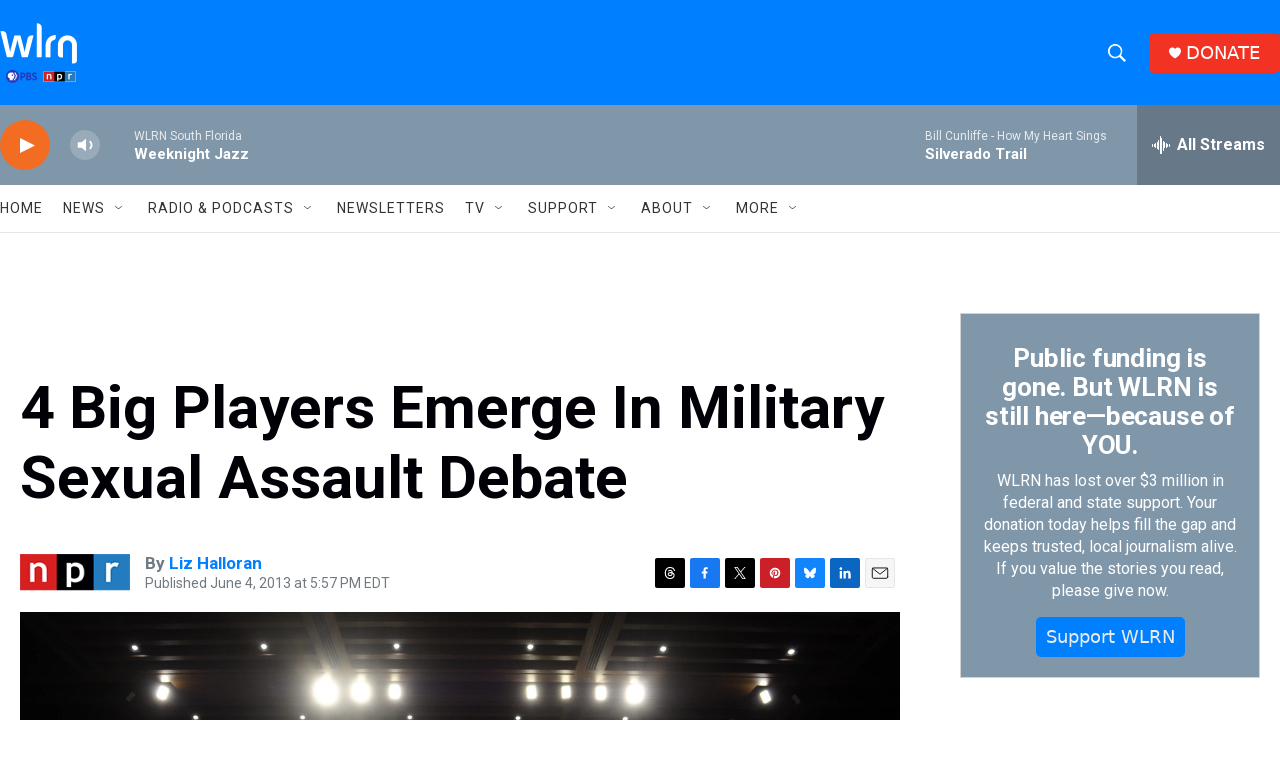

--- FILE ---
content_type: text/html; charset=utf-8
request_url: https://www.google.com/recaptcha/api2/aframe
body_size: 267
content:
<!DOCTYPE HTML><html><head><meta http-equiv="content-type" content="text/html; charset=UTF-8"></head><body><script nonce="aGJQpQD8TAxZLOOgDEglgg">/** Anti-fraud and anti-abuse applications only. See google.com/recaptcha */ try{var clients={'sodar':'https://pagead2.googlesyndication.com/pagead/sodar?'};window.addEventListener("message",function(a){try{if(a.source===window.parent){var b=JSON.parse(a.data);var c=clients[b['id']];if(c){var d=document.createElement('img');d.src=c+b['params']+'&rc='+(localStorage.getItem("rc::a")?sessionStorage.getItem("rc::b"):"");window.document.body.appendChild(d);sessionStorage.setItem("rc::e",parseInt(sessionStorage.getItem("rc::e")||0)+1);localStorage.setItem("rc::h",'1769054082192');}}}catch(b){}});window.parent.postMessage("_grecaptcha_ready", "*");}catch(b){}</script></body></html>